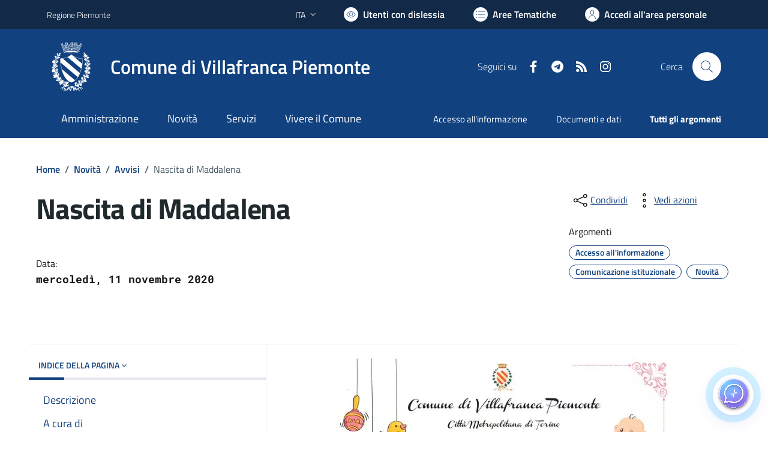

--- FILE ---
content_type: text/html; charset=utf-8
request_url: https://comune.villafrancapiemonte.to.it/services/v1/ashx_master/carica_random_ricerca.ashx
body_size: 246
content:

						<li role='listitem'>
							<a href='/servizi/faq/83/Presentare-denuncia-di-morte'>
								Presentare denuncia di morte
							</a>
						</li>
						<li role='listitem'>
							<a href='/servizi/faq/114/Carta-di-identit-c3-a0-elettronica--CIE-'>
								Carta di identità elettronica (CIE)
							</a>
						</li>
						<li role='listitem'>
							<a href='/servizi/faq/88/Richiedere-il-certificato-di-stato-civile'>
								Richiedere il certificato di stato civile
							</a>
						</li>
						<li role='listitem'>
							<a href='/servizi/faq/93/Prassi-e-documenti-necessari-per-convivenze-di-fatto'>
								Prassi e documenti necessari per convivenze di fatto
							</a>
						</li>